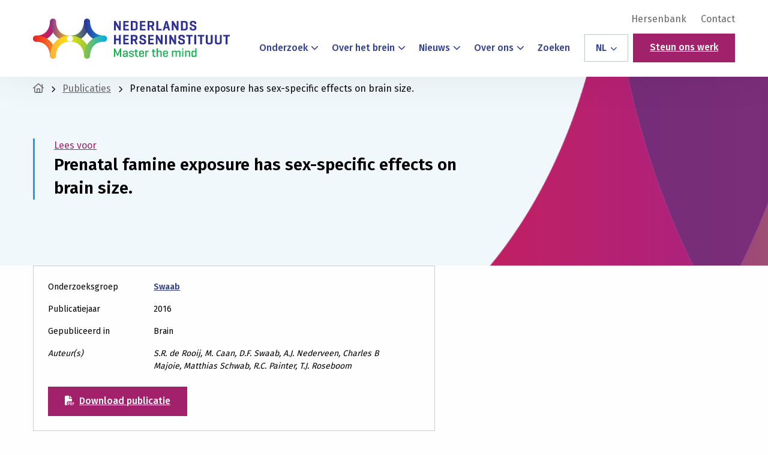

--- FILE ---
content_type: text/html; charset=utf-8
request_url: https://www.google.com/recaptcha/api2/anchor?ar=1&k=6Lc8UHcjAAAAAFCJwGBZ1tKjGwmiTb1_0qEcScRv&co=aHR0cHM6Ly9oZXJzZW5pbnN0aXR1dXQubmw6NDQz&hl=en&v=PoyoqOPhxBO7pBk68S4YbpHZ&size=invisible&anchor-ms=20000&execute-ms=30000&cb=5x1vnx1ms6ve
body_size: 48715
content:
<!DOCTYPE HTML><html dir="ltr" lang="en"><head><meta http-equiv="Content-Type" content="text/html; charset=UTF-8">
<meta http-equiv="X-UA-Compatible" content="IE=edge">
<title>reCAPTCHA</title>
<style type="text/css">
/* cyrillic-ext */
@font-face {
  font-family: 'Roboto';
  font-style: normal;
  font-weight: 400;
  font-stretch: 100%;
  src: url(//fonts.gstatic.com/s/roboto/v48/KFO7CnqEu92Fr1ME7kSn66aGLdTylUAMa3GUBHMdazTgWw.woff2) format('woff2');
  unicode-range: U+0460-052F, U+1C80-1C8A, U+20B4, U+2DE0-2DFF, U+A640-A69F, U+FE2E-FE2F;
}
/* cyrillic */
@font-face {
  font-family: 'Roboto';
  font-style: normal;
  font-weight: 400;
  font-stretch: 100%;
  src: url(//fonts.gstatic.com/s/roboto/v48/KFO7CnqEu92Fr1ME7kSn66aGLdTylUAMa3iUBHMdazTgWw.woff2) format('woff2');
  unicode-range: U+0301, U+0400-045F, U+0490-0491, U+04B0-04B1, U+2116;
}
/* greek-ext */
@font-face {
  font-family: 'Roboto';
  font-style: normal;
  font-weight: 400;
  font-stretch: 100%;
  src: url(//fonts.gstatic.com/s/roboto/v48/KFO7CnqEu92Fr1ME7kSn66aGLdTylUAMa3CUBHMdazTgWw.woff2) format('woff2');
  unicode-range: U+1F00-1FFF;
}
/* greek */
@font-face {
  font-family: 'Roboto';
  font-style: normal;
  font-weight: 400;
  font-stretch: 100%;
  src: url(//fonts.gstatic.com/s/roboto/v48/KFO7CnqEu92Fr1ME7kSn66aGLdTylUAMa3-UBHMdazTgWw.woff2) format('woff2');
  unicode-range: U+0370-0377, U+037A-037F, U+0384-038A, U+038C, U+038E-03A1, U+03A3-03FF;
}
/* math */
@font-face {
  font-family: 'Roboto';
  font-style: normal;
  font-weight: 400;
  font-stretch: 100%;
  src: url(//fonts.gstatic.com/s/roboto/v48/KFO7CnqEu92Fr1ME7kSn66aGLdTylUAMawCUBHMdazTgWw.woff2) format('woff2');
  unicode-range: U+0302-0303, U+0305, U+0307-0308, U+0310, U+0312, U+0315, U+031A, U+0326-0327, U+032C, U+032F-0330, U+0332-0333, U+0338, U+033A, U+0346, U+034D, U+0391-03A1, U+03A3-03A9, U+03B1-03C9, U+03D1, U+03D5-03D6, U+03F0-03F1, U+03F4-03F5, U+2016-2017, U+2034-2038, U+203C, U+2040, U+2043, U+2047, U+2050, U+2057, U+205F, U+2070-2071, U+2074-208E, U+2090-209C, U+20D0-20DC, U+20E1, U+20E5-20EF, U+2100-2112, U+2114-2115, U+2117-2121, U+2123-214F, U+2190, U+2192, U+2194-21AE, U+21B0-21E5, U+21F1-21F2, U+21F4-2211, U+2213-2214, U+2216-22FF, U+2308-230B, U+2310, U+2319, U+231C-2321, U+2336-237A, U+237C, U+2395, U+239B-23B7, U+23D0, U+23DC-23E1, U+2474-2475, U+25AF, U+25B3, U+25B7, U+25BD, U+25C1, U+25CA, U+25CC, U+25FB, U+266D-266F, U+27C0-27FF, U+2900-2AFF, U+2B0E-2B11, U+2B30-2B4C, U+2BFE, U+3030, U+FF5B, U+FF5D, U+1D400-1D7FF, U+1EE00-1EEFF;
}
/* symbols */
@font-face {
  font-family: 'Roboto';
  font-style: normal;
  font-weight: 400;
  font-stretch: 100%;
  src: url(//fonts.gstatic.com/s/roboto/v48/KFO7CnqEu92Fr1ME7kSn66aGLdTylUAMaxKUBHMdazTgWw.woff2) format('woff2');
  unicode-range: U+0001-000C, U+000E-001F, U+007F-009F, U+20DD-20E0, U+20E2-20E4, U+2150-218F, U+2190, U+2192, U+2194-2199, U+21AF, U+21E6-21F0, U+21F3, U+2218-2219, U+2299, U+22C4-22C6, U+2300-243F, U+2440-244A, U+2460-24FF, U+25A0-27BF, U+2800-28FF, U+2921-2922, U+2981, U+29BF, U+29EB, U+2B00-2BFF, U+4DC0-4DFF, U+FFF9-FFFB, U+10140-1018E, U+10190-1019C, U+101A0, U+101D0-101FD, U+102E0-102FB, U+10E60-10E7E, U+1D2C0-1D2D3, U+1D2E0-1D37F, U+1F000-1F0FF, U+1F100-1F1AD, U+1F1E6-1F1FF, U+1F30D-1F30F, U+1F315, U+1F31C, U+1F31E, U+1F320-1F32C, U+1F336, U+1F378, U+1F37D, U+1F382, U+1F393-1F39F, U+1F3A7-1F3A8, U+1F3AC-1F3AF, U+1F3C2, U+1F3C4-1F3C6, U+1F3CA-1F3CE, U+1F3D4-1F3E0, U+1F3ED, U+1F3F1-1F3F3, U+1F3F5-1F3F7, U+1F408, U+1F415, U+1F41F, U+1F426, U+1F43F, U+1F441-1F442, U+1F444, U+1F446-1F449, U+1F44C-1F44E, U+1F453, U+1F46A, U+1F47D, U+1F4A3, U+1F4B0, U+1F4B3, U+1F4B9, U+1F4BB, U+1F4BF, U+1F4C8-1F4CB, U+1F4D6, U+1F4DA, U+1F4DF, U+1F4E3-1F4E6, U+1F4EA-1F4ED, U+1F4F7, U+1F4F9-1F4FB, U+1F4FD-1F4FE, U+1F503, U+1F507-1F50B, U+1F50D, U+1F512-1F513, U+1F53E-1F54A, U+1F54F-1F5FA, U+1F610, U+1F650-1F67F, U+1F687, U+1F68D, U+1F691, U+1F694, U+1F698, U+1F6AD, U+1F6B2, U+1F6B9-1F6BA, U+1F6BC, U+1F6C6-1F6CF, U+1F6D3-1F6D7, U+1F6E0-1F6EA, U+1F6F0-1F6F3, U+1F6F7-1F6FC, U+1F700-1F7FF, U+1F800-1F80B, U+1F810-1F847, U+1F850-1F859, U+1F860-1F887, U+1F890-1F8AD, U+1F8B0-1F8BB, U+1F8C0-1F8C1, U+1F900-1F90B, U+1F93B, U+1F946, U+1F984, U+1F996, U+1F9E9, U+1FA00-1FA6F, U+1FA70-1FA7C, U+1FA80-1FA89, U+1FA8F-1FAC6, U+1FACE-1FADC, U+1FADF-1FAE9, U+1FAF0-1FAF8, U+1FB00-1FBFF;
}
/* vietnamese */
@font-face {
  font-family: 'Roboto';
  font-style: normal;
  font-weight: 400;
  font-stretch: 100%;
  src: url(//fonts.gstatic.com/s/roboto/v48/KFO7CnqEu92Fr1ME7kSn66aGLdTylUAMa3OUBHMdazTgWw.woff2) format('woff2');
  unicode-range: U+0102-0103, U+0110-0111, U+0128-0129, U+0168-0169, U+01A0-01A1, U+01AF-01B0, U+0300-0301, U+0303-0304, U+0308-0309, U+0323, U+0329, U+1EA0-1EF9, U+20AB;
}
/* latin-ext */
@font-face {
  font-family: 'Roboto';
  font-style: normal;
  font-weight: 400;
  font-stretch: 100%;
  src: url(//fonts.gstatic.com/s/roboto/v48/KFO7CnqEu92Fr1ME7kSn66aGLdTylUAMa3KUBHMdazTgWw.woff2) format('woff2');
  unicode-range: U+0100-02BA, U+02BD-02C5, U+02C7-02CC, U+02CE-02D7, U+02DD-02FF, U+0304, U+0308, U+0329, U+1D00-1DBF, U+1E00-1E9F, U+1EF2-1EFF, U+2020, U+20A0-20AB, U+20AD-20C0, U+2113, U+2C60-2C7F, U+A720-A7FF;
}
/* latin */
@font-face {
  font-family: 'Roboto';
  font-style: normal;
  font-weight: 400;
  font-stretch: 100%;
  src: url(//fonts.gstatic.com/s/roboto/v48/KFO7CnqEu92Fr1ME7kSn66aGLdTylUAMa3yUBHMdazQ.woff2) format('woff2');
  unicode-range: U+0000-00FF, U+0131, U+0152-0153, U+02BB-02BC, U+02C6, U+02DA, U+02DC, U+0304, U+0308, U+0329, U+2000-206F, U+20AC, U+2122, U+2191, U+2193, U+2212, U+2215, U+FEFF, U+FFFD;
}
/* cyrillic-ext */
@font-face {
  font-family: 'Roboto';
  font-style: normal;
  font-weight: 500;
  font-stretch: 100%;
  src: url(//fonts.gstatic.com/s/roboto/v48/KFO7CnqEu92Fr1ME7kSn66aGLdTylUAMa3GUBHMdazTgWw.woff2) format('woff2');
  unicode-range: U+0460-052F, U+1C80-1C8A, U+20B4, U+2DE0-2DFF, U+A640-A69F, U+FE2E-FE2F;
}
/* cyrillic */
@font-face {
  font-family: 'Roboto';
  font-style: normal;
  font-weight: 500;
  font-stretch: 100%;
  src: url(//fonts.gstatic.com/s/roboto/v48/KFO7CnqEu92Fr1ME7kSn66aGLdTylUAMa3iUBHMdazTgWw.woff2) format('woff2');
  unicode-range: U+0301, U+0400-045F, U+0490-0491, U+04B0-04B1, U+2116;
}
/* greek-ext */
@font-face {
  font-family: 'Roboto';
  font-style: normal;
  font-weight: 500;
  font-stretch: 100%;
  src: url(//fonts.gstatic.com/s/roboto/v48/KFO7CnqEu92Fr1ME7kSn66aGLdTylUAMa3CUBHMdazTgWw.woff2) format('woff2');
  unicode-range: U+1F00-1FFF;
}
/* greek */
@font-face {
  font-family: 'Roboto';
  font-style: normal;
  font-weight: 500;
  font-stretch: 100%;
  src: url(//fonts.gstatic.com/s/roboto/v48/KFO7CnqEu92Fr1ME7kSn66aGLdTylUAMa3-UBHMdazTgWw.woff2) format('woff2');
  unicode-range: U+0370-0377, U+037A-037F, U+0384-038A, U+038C, U+038E-03A1, U+03A3-03FF;
}
/* math */
@font-face {
  font-family: 'Roboto';
  font-style: normal;
  font-weight: 500;
  font-stretch: 100%;
  src: url(//fonts.gstatic.com/s/roboto/v48/KFO7CnqEu92Fr1ME7kSn66aGLdTylUAMawCUBHMdazTgWw.woff2) format('woff2');
  unicode-range: U+0302-0303, U+0305, U+0307-0308, U+0310, U+0312, U+0315, U+031A, U+0326-0327, U+032C, U+032F-0330, U+0332-0333, U+0338, U+033A, U+0346, U+034D, U+0391-03A1, U+03A3-03A9, U+03B1-03C9, U+03D1, U+03D5-03D6, U+03F0-03F1, U+03F4-03F5, U+2016-2017, U+2034-2038, U+203C, U+2040, U+2043, U+2047, U+2050, U+2057, U+205F, U+2070-2071, U+2074-208E, U+2090-209C, U+20D0-20DC, U+20E1, U+20E5-20EF, U+2100-2112, U+2114-2115, U+2117-2121, U+2123-214F, U+2190, U+2192, U+2194-21AE, U+21B0-21E5, U+21F1-21F2, U+21F4-2211, U+2213-2214, U+2216-22FF, U+2308-230B, U+2310, U+2319, U+231C-2321, U+2336-237A, U+237C, U+2395, U+239B-23B7, U+23D0, U+23DC-23E1, U+2474-2475, U+25AF, U+25B3, U+25B7, U+25BD, U+25C1, U+25CA, U+25CC, U+25FB, U+266D-266F, U+27C0-27FF, U+2900-2AFF, U+2B0E-2B11, U+2B30-2B4C, U+2BFE, U+3030, U+FF5B, U+FF5D, U+1D400-1D7FF, U+1EE00-1EEFF;
}
/* symbols */
@font-face {
  font-family: 'Roboto';
  font-style: normal;
  font-weight: 500;
  font-stretch: 100%;
  src: url(//fonts.gstatic.com/s/roboto/v48/KFO7CnqEu92Fr1ME7kSn66aGLdTylUAMaxKUBHMdazTgWw.woff2) format('woff2');
  unicode-range: U+0001-000C, U+000E-001F, U+007F-009F, U+20DD-20E0, U+20E2-20E4, U+2150-218F, U+2190, U+2192, U+2194-2199, U+21AF, U+21E6-21F0, U+21F3, U+2218-2219, U+2299, U+22C4-22C6, U+2300-243F, U+2440-244A, U+2460-24FF, U+25A0-27BF, U+2800-28FF, U+2921-2922, U+2981, U+29BF, U+29EB, U+2B00-2BFF, U+4DC0-4DFF, U+FFF9-FFFB, U+10140-1018E, U+10190-1019C, U+101A0, U+101D0-101FD, U+102E0-102FB, U+10E60-10E7E, U+1D2C0-1D2D3, U+1D2E0-1D37F, U+1F000-1F0FF, U+1F100-1F1AD, U+1F1E6-1F1FF, U+1F30D-1F30F, U+1F315, U+1F31C, U+1F31E, U+1F320-1F32C, U+1F336, U+1F378, U+1F37D, U+1F382, U+1F393-1F39F, U+1F3A7-1F3A8, U+1F3AC-1F3AF, U+1F3C2, U+1F3C4-1F3C6, U+1F3CA-1F3CE, U+1F3D4-1F3E0, U+1F3ED, U+1F3F1-1F3F3, U+1F3F5-1F3F7, U+1F408, U+1F415, U+1F41F, U+1F426, U+1F43F, U+1F441-1F442, U+1F444, U+1F446-1F449, U+1F44C-1F44E, U+1F453, U+1F46A, U+1F47D, U+1F4A3, U+1F4B0, U+1F4B3, U+1F4B9, U+1F4BB, U+1F4BF, U+1F4C8-1F4CB, U+1F4D6, U+1F4DA, U+1F4DF, U+1F4E3-1F4E6, U+1F4EA-1F4ED, U+1F4F7, U+1F4F9-1F4FB, U+1F4FD-1F4FE, U+1F503, U+1F507-1F50B, U+1F50D, U+1F512-1F513, U+1F53E-1F54A, U+1F54F-1F5FA, U+1F610, U+1F650-1F67F, U+1F687, U+1F68D, U+1F691, U+1F694, U+1F698, U+1F6AD, U+1F6B2, U+1F6B9-1F6BA, U+1F6BC, U+1F6C6-1F6CF, U+1F6D3-1F6D7, U+1F6E0-1F6EA, U+1F6F0-1F6F3, U+1F6F7-1F6FC, U+1F700-1F7FF, U+1F800-1F80B, U+1F810-1F847, U+1F850-1F859, U+1F860-1F887, U+1F890-1F8AD, U+1F8B0-1F8BB, U+1F8C0-1F8C1, U+1F900-1F90B, U+1F93B, U+1F946, U+1F984, U+1F996, U+1F9E9, U+1FA00-1FA6F, U+1FA70-1FA7C, U+1FA80-1FA89, U+1FA8F-1FAC6, U+1FACE-1FADC, U+1FADF-1FAE9, U+1FAF0-1FAF8, U+1FB00-1FBFF;
}
/* vietnamese */
@font-face {
  font-family: 'Roboto';
  font-style: normal;
  font-weight: 500;
  font-stretch: 100%;
  src: url(//fonts.gstatic.com/s/roboto/v48/KFO7CnqEu92Fr1ME7kSn66aGLdTylUAMa3OUBHMdazTgWw.woff2) format('woff2');
  unicode-range: U+0102-0103, U+0110-0111, U+0128-0129, U+0168-0169, U+01A0-01A1, U+01AF-01B0, U+0300-0301, U+0303-0304, U+0308-0309, U+0323, U+0329, U+1EA0-1EF9, U+20AB;
}
/* latin-ext */
@font-face {
  font-family: 'Roboto';
  font-style: normal;
  font-weight: 500;
  font-stretch: 100%;
  src: url(//fonts.gstatic.com/s/roboto/v48/KFO7CnqEu92Fr1ME7kSn66aGLdTylUAMa3KUBHMdazTgWw.woff2) format('woff2');
  unicode-range: U+0100-02BA, U+02BD-02C5, U+02C7-02CC, U+02CE-02D7, U+02DD-02FF, U+0304, U+0308, U+0329, U+1D00-1DBF, U+1E00-1E9F, U+1EF2-1EFF, U+2020, U+20A0-20AB, U+20AD-20C0, U+2113, U+2C60-2C7F, U+A720-A7FF;
}
/* latin */
@font-face {
  font-family: 'Roboto';
  font-style: normal;
  font-weight: 500;
  font-stretch: 100%;
  src: url(//fonts.gstatic.com/s/roboto/v48/KFO7CnqEu92Fr1ME7kSn66aGLdTylUAMa3yUBHMdazQ.woff2) format('woff2');
  unicode-range: U+0000-00FF, U+0131, U+0152-0153, U+02BB-02BC, U+02C6, U+02DA, U+02DC, U+0304, U+0308, U+0329, U+2000-206F, U+20AC, U+2122, U+2191, U+2193, U+2212, U+2215, U+FEFF, U+FFFD;
}
/* cyrillic-ext */
@font-face {
  font-family: 'Roboto';
  font-style: normal;
  font-weight: 900;
  font-stretch: 100%;
  src: url(//fonts.gstatic.com/s/roboto/v48/KFO7CnqEu92Fr1ME7kSn66aGLdTylUAMa3GUBHMdazTgWw.woff2) format('woff2');
  unicode-range: U+0460-052F, U+1C80-1C8A, U+20B4, U+2DE0-2DFF, U+A640-A69F, U+FE2E-FE2F;
}
/* cyrillic */
@font-face {
  font-family: 'Roboto';
  font-style: normal;
  font-weight: 900;
  font-stretch: 100%;
  src: url(//fonts.gstatic.com/s/roboto/v48/KFO7CnqEu92Fr1ME7kSn66aGLdTylUAMa3iUBHMdazTgWw.woff2) format('woff2');
  unicode-range: U+0301, U+0400-045F, U+0490-0491, U+04B0-04B1, U+2116;
}
/* greek-ext */
@font-face {
  font-family: 'Roboto';
  font-style: normal;
  font-weight: 900;
  font-stretch: 100%;
  src: url(//fonts.gstatic.com/s/roboto/v48/KFO7CnqEu92Fr1ME7kSn66aGLdTylUAMa3CUBHMdazTgWw.woff2) format('woff2');
  unicode-range: U+1F00-1FFF;
}
/* greek */
@font-face {
  font-family: 'Roboto';
  font-style: normal;
  font-weight: 900;
  font-stretch: 100%;
  src: url(//fonts.gstatic.com/s/roboto/v48/KFO7CnqEu92Fr1ME7kSn66aGLdTylUAMa3-UBHMdazTgWw.woff2) format('woff2');
  unicode-range: U+0370-0377, U+037A-037F, U+0384-038A, U+038C, U+038E-03A1, U+03A3-03FF;
}
/* math */
@font-face {
  font-family: 'Roboto';
  font-style: normal;
  font-weight: 900;
  font-stretch: 100%;
  src: url(//fonts.gstatic.com/s/roboto/v48/KFO7CnqEu92Fr1ME7kSn66aGLdTylUAMawCUBHMdazTgWw.woff2) format('woff2');
  unicode-range: U+0302-0303, U+0305, U+0307-0308, U+0310, U+0312, U+0315, U+031A, U+0326-0327, U+032C, U+032F-0330, U+0332-0333, U+0338, U+033A, U+0346, U+034D, U+0391-03A1, U+03A3-03A9, U+03B1-03C9, U+03D1, U+03D5-03D6, U+03F0-03F1, U+03F4-03F5, U+2016-2017, U+2034-2038, U+203C, U+2040, U+2043, U+2047, U+2050, U+2057, U+205F, U+2070-2071, U+2074-208E, U+2090-209C, U+20D0-20DC, U+20E1, U+20E5-20EF, U+2100-2112, U+2114-2115, U+2117-2121, U+2123-214F, U+2190, U+2192, U+2194-21AE, U+21B0-21E5, U+21F1-21F2, U+21F4-2211, U+2213-2214, U+2216-22FF, U+2308-230B, U+2310, U+2319, U+231C-2321, U+2336-237A, U+237C, U+2395, U+239B-23B7, U+23D0, U+23DC-23E1, U+2474-2475, U+25AF, U+25B3, U+25B7, U+25BD, U+25C1, U+25CA, U+25CC, U+25FB, U+266D-266F, U+27C0-27FF, U+2900-2AFF, U+2B0E-2B11, U+2B30-2B4C, U+2BFE, U+3030, U+FF5B, U+FF5D, U+1D400-1D7FF, U+1EE00-1EEFF;
}
/* symbols */
@font-face {
  font-family: 'Roboto';
  font-style: normal;
  font-weight: 900;
  font-stretch: 100%;
  src: url(//fonts.gstatic.com/s/roboto/v48/KFO7CnqEu92Fr1ME7kSn66aGLdTylUAMaxKUBHMdazTgWw.woff2) format('woff2');
  unicode-range: U+0001-000C, U+000E-001F, U+007F-009F, U+20DD-20E0, U+20E2-20E4, U+2150-218F, U+2190, U+2192, U+2194-2199, U+21AF, U+21E6-21F0, U+21F3, U+2218-2219, U+2299, U+22C4-22C6, U+2300-243F, U+2440-244A, U+2460-24FF, U+25A0-27BF, U+2800-28FF, U+2921-2922, U+2981, U+29BF, U+29EB, U+2B00-2BFF, U+4DC0-4DFF, U+FFF9-FFFB, U+10140-1018E, U+10190-1019C, U+101A0, U+101D0-101FD, U+102E0-102FB, U+10E60-10E7E, U+1D2C0-1D2D3, U+1D2E0-1D37F, U+1F000-1F0FF, U+1F100-1F1AD, U+1F1E6-1F1FF, U+1F30D-1F30F, U+1F315, U+1F31C, U+1F31E, U+1F320-1F32C, U+1F336, U+1F378, U+1F37D, U+1F382, U+1F393-1F39F, U+1F3A7-1F3A8, U+1F3AC-1F3AF, U+1F3C2, U+1F3C4-1F3C6, U+1F3CA-1F3CE, U+1F3D4-1F3E0, U+1F3ED, U+1F3F1-1F3F3, U+1F3F5-1F3F7, U+1F408, U+1F415, U+1F41F, U+1F426, U+1F43F, U+1F441-1F442, U+1F444, U+1F446-1F449, U+1F44C-1F44E, U+1F453, U+1F46A, U+1F47D, U+1F4A3, U+1F4B0, U+1F4B3, U+1F4B9, U+1F4BB, U+1F4BF, U+1F4C8-1F4CB, U+1F4D6, U+1F4DA, U+1F4DF, U+1F4E3-1F4E6, U+1F4EA-1F4ED, U+1F4F7, U+1F4F9-1F4FB, U+1F4FD-1F4FE, U+1F503, U+1F507-1F50B, U+1F50D, U+1F512-1F513, U+1F53E-1F54A, U+1F54F-1F5FA, U+1F610, U+1F650-1F67F, U+1F687, U+1F68D, U+1F691, U+1F694, U+1F698, U+1F6AD, U+1F6B2, U+1F6B9-1F6BA, U+1F6BC, U+1F6C6-1F6CF, U+1F6D3-1F6D7, U+1F6E0-1F6EA, U+1F6F0-1F6F3, U+1F6F7-1F6FC, U+1F700-1F7FF, U+1F800-1F80B, U+1F810-1F847, U+1F850-1F859, U+1F860-1F887, U+1F890-1F8AD, U+1F8B0-1F8BB, U+1F8C0-1F8C1, U+1F900-1F90B, U+1F93B, U+1F946, U+1F984, U+1F996, U+1F9E9, U+1FA00-1FA6F, U+1FA70-1FA7C, U+1FA80-1FA89, U+1FA8F-1FAC6, U+1FACE-1FADC, U+1FADF-1FAE9, U+1FAF0-1FAF8, U+1FB00-1FBFF;
}
/* vietnamese */
@font-face {
  font-family: 'Roboto';
  font-style: normal;
  font-weight: 900;
  font-stretch: 100%;
  src: url(//fonts.gstatic.com/s/roboto/v48/KFO7CnqEu92Fr1ME7kSn66aGLdTylUAMa3OUBHMdazTgWw.woff2) format('woff2');
  unicode-range: U+0102-0103, U+0110-0111, U+0128-0129, U+0168-0169, U+01A0-01A1, U+01AF-01B0, U+0300-0301, U+0303-0304, U+0308-0309, U+0323, U+0329, U+1EA0-1EF9, U+20AB;
}
/* latin-ext */
@font-face {
  font-family: 'Roboto';
  font-style: normal;
  font-weight: 900;
  font-stretch: 100%;
  src: url(//fonts.gstatic.com/s/roboto/v48/KFO7CnqEu92Fr1ME7kSn66aGLdTylUAMa3KUBHMdazTgWw.woff2) format('woff2');
  unicode-range: U+0100-02BA, U+02BD-02C5, U+02C7-02CC, U+02CE-02D7, U+02DD-02FF, U+0304, U+0308, U+0329, U+1D00-1DBF, U+1E00-1E9F, U+1EF2-1EFF, U+2020, U+20A0-20AB, U+20AD-20C0, U+2113, U+2C60-2C7F, U+A720-A7FF;
}
/* latin */
@font-face {
  font-family: 'Roboto';
  font-style: normal;
  font-weight: 900;
  font-stretch: 100%;
  src: url(//fonts.gstatic.com/s/roboto/v48/KFO7CnqEu92Fr1ME7kSn66aGLdTylUAMa3yUBHMdazQ.woff2) format('woff2');
  unicode-range: U+0000-00FF, U+0131, U+0152-0153, U+02BB-02BC, U+02C6, U+02DA, U+02DC, U+0304, U+0308, U+0329, U+2000-206F, U+20AC, U+2122, U+2191, U+2193, U+2212, U+2215, U+FEFF, U+FFFD;
}

</style>
<link rel="stylesheet" type="text/css" href="https://www.gstatic.com/recaptcha/releases/PoyoqOPhxBO7pBk68S4YbpHZ/styles__ltr.css">
<script nonce="rBcJ7lSSA_gHMWG562bBLw" type="text/javascript">window['__recaptcha_api'] = 'https://www.google.com/recaptcha/api2/';</script>
<script type="text/javascript" src="https://www.gstatic.com/recaptcha/releases/PoyoqOPhxBO7pBk68S4YbpHZ/recaptcha__en.js" nonce="rBcJ7lSSA_gHMWG562bBLw">
      
    </script></head>
<body><div id="rc-anchor-alert" class="rc-anchor-alert"></div>
<input type="hidden" id="recaptcha-token" value="[base64]">
<script type="text/javascript" nonce="rBcJ7lSSA_gHMWG562bBLw">
      recaptcha.anchor.Main.init("[\x22ainput\x22,[\x22bgdata\x22,\x22\x22,\[base64]/[base64]/[base64]/[base64]/[base64]/[base64]/KGcoTywyNTMsTy5PKSxVRyhPLEMpKTpnKE8sMjUzLEMpLE8pKSxsKSksTykpfSxieT1mdW5jdGlvbihDLE8sdSxsKXtmb3IobD0odT1SKEMpLDApO08+MDtPLS0pbD1sPDw4fFooQyk7ZyhDLHUsbCl9LFVHPWZ1bmN0aW9uKEMsTyl7Qy5pLmxlbmd0aD4xMDQ/[base64]/[base64]/[base64]/[base64]/[base64]/[base64]/[base64]\\u003d\x22,\[base64]\x22,\x22R3/[base64]/w5DCjcOMwrVJwqpHwq8LwoYFw5vDtMKXfDbDoC7CkwXCu8OSdMOBU8KFBMOlecOGDsKLDhhzYSXChMKtHMOOwrMBCSYwDcOjwrZcLcOWEcOEHsKdwoXDlMO6wqsEe8OENQ7CszLDiU/Csm7CrnNdwoEvV2gOd8K0wrrDp1rDmDIHw6/CkFnDtsOmT8KHwqNPwqvDucKRwpQpwrrCmsKEw5JAw5hMwpjDiMOQw7/CtyLDlzTCr8OmfTfCksKdBMOTwpXColjDscKsw5JdecKYw7EZNsOta8KrwoAGM8KAw6bDr8OuVArCnG/DsWkYwrUAXX9+JSTDjWPCs8OSFT9Bw4Mowo17w77Dj8Kkw5k8FsKYw7pTwpAHwrnChxHDu33CjcKMw6XDv3XCgMOawp7CrRfChsOjdcK4Lw7CuB7CkVfDp8O2NFR4woXDqcO6w4x4SANmwo3Dq3fDr8K9ZTTCtsOIw7DCtsKVwo/CnsKrwpY8wrvCrE7Coj3CrW3DmcK+OCvDtsK9CsOJTsOgG11Bw4LCnX7DtBMBw4jCjMOmwpVhCcK8LwlbHMK8w6EgwqfClsOtDMKXcSlRwr/Du0TDiko4FDnDjMOIwqhxw4BcwoHCkmnCucOWccOSwq4EJsOnDMKlw5TDpWEMEMODQ33CjhHDpQ40XMOiw5XDsn8iSsKOwr9AIMO2XBjChMKAIsKnbsO0CyjCgsOTC8OsEW0QaFPDtsKML8KQwpNpA1Fow5UNacKdw7/DpcOlHMKdwqZSQ0/DonTCiUtdEsK0McOdw7PDlDvDpsKzAcOACETCvcODCXMueDDCui/CisOgw4/DqTbDl3NLw4x6dSI9AlJSacK7wqfDug/Cgh/DjsOGw6cPwoBvwp4xZcK7YcOjw49/DTU5fF7DiX4FbsOfwrZDwr/CiMOnSsKdwqfCicORwoPCrcOlPsKJwopqTMOJwrLCpMOwwrDDj8O3w6s2K8KAbsOEw6jDscKPw5lywqjDgMO7dy48EyZIw7Z/amwNw7gmw50US1fCnMKzw7JVwrVBSgTCtsOAQynCkwIKwpfClMK7fRDDmToAwo/[base64]/[base64]/CrMO8w79Bw6guw77CkHXDhTAuJcOkwr/Cv8KwJS95WMKew4F1w7DCpFjCu8KNZn8+w6wiwqlgRcKqXQIycMOiecOuwrnChCtcwoVsw7LDqkwhwq4Zw7vDr8KfccKlw6LDqR0/w4gRKAYrw53DkcKPw5fChcK2dW7DiF3DiMK5aAgcI3/DlMKYc8OhaFdcDDICISzDk8O7IFE3XXxGwq7DuzzDjsKLw4lrw4HCsVlmw6kRwoAvYHDDs8K/[base64]/[base64]/[base64]/DpmHCozbDlsO7wpJ/wqfCimBVMsK7cSfClxI3MwjCqWnDmcOmw6PCnMOTwqXCvw/Cgg06Z8OKwrTCpcOnZMKWw51twp/Dq8KGwrANwpYaw7FvKsOjwpFYesOEwo0Zw5pzbsKYw7RvwpzDhVVYwqPDlMKEcG/CjTk9BhTDgsOGW8O/w7/CtsOuwoEZLHHDmsOywpzCjsKpWcK/I3zCk31Rw7lwwo/CgcKJwoPCksKwd8KCw6VZwqAvwq7CsMO+ORkyYFUGwo5Owrdew7LCp8KTwo7CkgjDnTPDncKtGFzCjsKSR8KWfcKaYcOlbxvDt8KdwqkdwrnDmmdxBXjCkMKQw6dwdsK/ShbCvjrDmCIrwrFMEQtVwodpeMOURibCuDPCgMK7w69Rwrdlw5/DvivDncKWwpdZwodTwqhCwoc1HifCmcKEwr8rH8K3YMOiwoRSRQB0FxUuAsKew5MWw5rDlXY/wrfDnGgWecKaDcOwfsOFXMKcw6JcO8OXw6g0wp/DqQlVwo4HS8KTwpU1JGYAwpw6MkjDonF+wrRkLcOsw5jCgcK0PjJ0wr9eHz3ChxnDn8OUw4VOwowaw5LDunDDgsOLw5/Dh8O3eAcvw73Cp0nCp8ORAgjDg8OZYcKywo3Cr2fCl8ODEMKsHj7DtylGwqXDsMOSEMOWwozDqcOsw4HCsU4NwpvCkmI3wqNYwrpDwpnCqMOsIXzDkwttXXEhXhV3EsOmwrkuJsOtw4Jkw7TDj8KCHcOTw6oqECNaw4tANUpgw4Ywa8KKOx8/wpHDkMK2wpFpWsK3fcKhw6fDncKFwrUvw7HDkcK8O8KUwp3Dj17CmCQdBsO6GzjCkybCt3p/[base64]/DucKYUTgPw4d1woMTw4XCmn/DvcKjw5kyRsKUMsKMPMOMWsOdR8KHfcKRAcOvw7Y4wpUrwpENwoFcU8KGfETCtsK8QQADaR8FKcOLbsKIHsKwwpBRHXPCumrCr07Dl8O5w4JMTw3DtMKuwrjCp8OBwqjCvcOIw5tsXsKZYRcGwojCk8OdRgvDrFlAQ8KTDWnDk8K6wo5kN8KkwpVnw5DDgcKtMBc/w6jChMK+fmY3w5XDrRzDsRPDpMORO8K0H3Y9woLCuDDDnWXDihB7wrBYLsOcw6jDgz92woNcwqARZsOOwpwxPyTCvjzDkMKdwq13LcK1w6tAw6t6woVTw7JIwpEPw4TCn8K1EF/CiV5Rw61ywp3DmEbDj3RSw6dIwoJ7w61qwq7DvzsvScKzX8O9w4XCm8Otw6ZNwr7CpsK3wrPDmSQiw6B1w4nDlQzCglPDp17CkF7Cg8Kyw7bDgMOgH31ewqoqwqHDgWzCocKowqTDsQhgO2fDjsONalEFIMKsZCgQwqvCoRHCgMKGMl/Cr8OnN8O9w5LClcO9w6fDisK5w7HCrGRAwo0NCsKEw64BwptVwobCugfDhsO4WjDCssOTWy7DnMKOUVd4AsO4WMKrwoPCgMOEw7DCn24YLnbDgcKIwqBCwrfDoV3CpcKSw4jDpsO/woMWw7vDrMK6eiTDiyxQCjLDtH0GwolhBg7DjSnCusOtfTPDg8OawowFdH1fP8OcdsKcw5/Dh8OMw7DCllZeQ2LCqMKjLcOaw5AEOVrDk8OHwr3DkyMiaifDrcOcRMKtwq3CiTNmwotdwozCkMOEdMK2w6PCulDCmgUtwq3DnhYRw4rDkMOuwoXDkMKRG8O0w4HCtGTCtxfCimdAw6vDqFjCi8KPJEAKbcOEw77DvX96AQ/Di8K/P8KUwrvDkXDDvsO0asOqKkpwYcOIesOVZA8STsOBLMKTwqzCo8KCwoXDgQ1Hw6B5w4TDjcOKPcKpfsKsKMOoCsOKecKNw7PDnX/Cqk3Dt1Q/[base64]/w77DqDFNwrnDoFhrw7LCkMOywrLCo1JqwrjCjXHCmsK0KcKUwqLCv1AdwqV4dkfCisKAwrtdwrZuRWNBw63DnF10woN5wofDhwAoGjhDw7VYwrHCqGQKw51Mw6jDrHTCgcOdGsOaw67DvsKrXsOaw4EBGsKgwpZWwog/w6HDssOnLms3wpHCvcKGwocZw6zCiTPDscKvBzzDvhFFwrzCqsKywq9ywoJVesOCPxNrOnZkD8K+McKqwp1jaB3CmcKQXFLCpsKrwqrDjMK+w5UgYMKhNsOLMcOyYGgyw5wnOjrCosOWw6hVw58XQTRSwq/DmzXDg8OZw611wrd7asOsDsKFwrIWw547wrHDoCrDv8KSDwBFwrbDrAzDmE3CiUTDrwzDtBLCu8O4wqVfKcOGUnhAIsKPTMOABh9zHynCqgDDg8OUw7/CkiJTwrI3enEww5MQwolUwrzCpkbCvH98w7YmbW7Ct8KXw6rDm8OeNVVHScKJGz0Gwrx3LcK/WMO2WMKEwo57w77DvcKow7l5wrxZasKUw6TCkVvDs0tNwqbCjcOiHMOqw7tEHw7CrA/CmMOMF8OoF8OkOT/CoBFkDsKgw6PCssOLwpBOw6rCo8K2P8OlDX1lWcKRGzY3YX/ChcKZw5krwrjCqDPDi8KAPcKEw6EBScK5w6LDk8KHRhLCi2bCrcKNfsOsw4zCoh3ChycLAsOFKsKVwobDsDXDmsKfwoHCgcKFwp1WXmPDgMOlJVUhdcKDwp4Lw6QawozCoRJowpIjwo/[base64]/Do8OkwrxvdHdKwq7CkULCkcOeXXthfMKtTAhBw43DiMOwwofDomkHwrsCwoAzw4XDtsKvW2wRw5jClsOrScO4wpBzDHfDvsONEHVAw5xWTMOswp/DnSHDkW7Dn8OCQm/[base64]/[base64]/CiUBRw5jDkhbDpyomFxvCj8KTwqjCkcKkwrhyw5/[base64]/CjcOBw6fDm8O/LjFrwqlLHMOsw43DuB7Du8O2w44Zwpp7McOHCMKUTFfDo8ONwrPDolA/Ywxhw6ZtXsOqw6fCiMOVImF6w61VLsO+c0LDrcK0wrlrOcO5SAbDvMKSHsOHd0sfEsK4CxtEGBUtw5fDm8OSb8O9wqh2XF3CqnnCksKWYSAkw54aAsOLdkbDk8KgCjh7w7vCgsKZexYtEMKPwpILFS94L8KGSGjClm7DlAtcWn/DoD0Cw51zwqc/FxwVBFrDscO9wrESOcK7Py52d8KrIlRpwponwqHDvmtZSkjDjS7DucKHeMKKw6bCsWZAacOFwqR4LcKEPi3Dm3IiZGMJAnHCscOCw5fDl8KnwpLDgsOjBMKdemRfw7TCkUVPwog6ScOmOC/CocKXw4zCncKDw7DCr8OFd8KoXMO/[base64]/DvMKzw57Dj8OKw77DsxNjwohMw6bDsH/ChcOZVMKXwqbDqsObcMOtSXkVBcOVwrXDiivDqsKdXsOIw7VEwogzwpbDvMOpw6/DsHrCg8KaFsKzwrvDmsKSMsOCw64Ow4lNwrNdFsKuwplPwrMnTGDCo0bDmMOVU8OPw7rDl0/[base64]/[base64]/w7LDlMKnesKrw6zDkEcnYGvCvMKOesK+w53Cp3vCoMOxw6HDisOkFgRnZ8KlwpAOwqLCocKswofChyjDkMOvwp4tcMO4wo9nBcKFwrFYKMKIXMOaw7BHGsKJN8O7wqLDi1Y/w4lkw54NwqQZR8Onw7pLwr0/w7tGw6TCqsOTwo5wLV3DvcKfw4olQMKLw4Y7wqZ+wqjCmGfDmEN1wqrDnsOOw6Vhw69AFMKdRcK+wrPCig/DkEDDoSjDh8KmVsKsTsKHJcO1FcKZw7wIw4/Co8KOwrXCk8Kew6DCrcOgEwYDw55VScOxDhvDkMKTY3fDsT8YdMK6BsKXc8Knw5skw6cKw4R+w4NrGUYLfS7Ch0sYwpjDg8KGVCzDsyDCk8OHw5ZKwp/DnlnDncO2P8K4ZTYnAMONS8KIdxnDhmLDjnxZZMOEw57Dm8KSwpjDqyrDq8Onw77Cu13CuyAQw6Q1w54Owrp2w57DpcK7w67Dt8OYwpUubh8tb1zDpsOvwrYpSMKMQksWw741w5XDl8KBwq0kw7p0wrbCqMO/w7DCpsOrw5J4eVHDhxXChR0HwotYw658w5jDnhg1wrYyQ8KJe8OlwojCjiJoR8O6HsOswp9gw4Vlw58Rw6fDhQMDwqNnKzBAD8OEbsOSwo/[base64]/Co8K8Mx3DqMKFAFzDpsOLYTjCh2HCukUcTsORwr4ow4fCkyjCh8KIworDgsKqU8OHwo1EwonDhcOawrh3wqXDtMKLMsKew4M0csOKRSpyw5bCo8Klwr0NEmjDql3Ci3YmZz1gwpLCncKmwqfCksKxScKtw6vDiGgWJ8K9wqtKwrzCgcK4ADTCp8KVw5LCojcYw4/CuU9+wq8WPsKBw4gDGMOdbMKHL8O0AMOlw4/Dlz/CisOyekI7EH3DtsOpYsKBSXsRBzQCw5Vewo5AdsOnwp4wNEhHEMO6ecO6w4vDoDXCvMObwpXCtSXDi2rDvcK3KcKtwqdRUcOdAsOrQ03DuMOSwrDCuHt9w7jCk8K3fWXCpMKww4zCl1TCgMKiPEMKw6F/[base64]/CkzDCjMOfwr16dyTCj8OmHSDDhMOHCsKhfCcMWMK+wozDvMKbNkvDssOQwo53ZWfDt8K2HwnCnsOiXgrDvMOEw5NRwpPDtWrDtThZw7kQFsOtwoRrw6pgMcO7ZRU8N2lndcO2VT1CMsO3wp49Fj/[base64]/wrzDksKEEsKwCcO1w5dwMMOmQn5aOMKBwoVbE3hsFsO/w4YJGGRPw47DhUkWwpnDhcKOEsO3WH7DoGUNbEjDszdFVsOUfsK/DMOgw7LDpMKGHSQlXMOxeTTDisKswrlJfxA4EsOrUSstwrHDkMKjb8K1RcKtw4HCr8K9H8KeXMKGw4bDkcOnwqhpw7PCoFAJSxplQ8KjcsKfRHbDo8Olw6hbLjIew4PCmsKjfsKzM3TCk8OIbmFewpseccKtMMKSwpFww4cND8Ovw5ltwqUDwq/DvsO6ADZaCsKsR2rCu0XCiMKwwoFEwrlKwpt1w4/Cr8Okw4/CtSXDtCHDjsK5ZcKXBUpdUW/[base64]/[base64]/EMO9d8KzWDBRw5/[base64]/CmMKiF0/DqMKEOMOLOkbDjMOOIRk3wo7Di8KQOcOEAUzCoQHDncK6wpLChkU4VUkMwoYqwpwuw5PCnVnDlcK0wr/CmzQDBDs/w4seFCcyfmPChsOqa8OpZmEwBhLDt8OcHVHCp8OMcR/CtMKDLMOnwrt8w6MUYz3CmsKgwoXDpcOAw4vDqsONw6zCusO6w5zCksO2RcKVMQLDtzHCjcKVdsK/woELCwF3OxPCoDcAfkHCtxMnwrFnQldQDMKIwp7DrsOmwobCpmnDm3fCg3tbWcOLfsKTwqZqPyXCqnVFw4pawp3Ct2huwrTDlzbClWdcdxjDnn7Dih5EwoU3OMKpG8K0D33CuMOHwrPClcKnwp3Dr8OJPsK5RsOcwph8wrHDhcKEw4g/[base64]/Du8K1w40aZsK4woducThtw7jDh3VIaG1LfcKKbsOTbhPCqXTCvCsiBxsvw63CiGc1KsKOFcK2RxzDiVhSMcKZw7YxT8OmwqBjWcKywo/Dl2sRAAtqHRYuGsKGw4/Dp8K7RMKSw6Fmw5rChBTDgzJPw7/ComPCjMK6wooZwonDuhLCrXRNwowSw4zCowEDwpsNw73CuknCnQpMM05yVAJ7w5HDkMOmKsKHITUDVMORwrnCuMOwwrzCmMOxwoQBGQfDvmIiw6Q+GsOywrHDhhHDhcKHw41Tw7/CqcKgJTrCp8KQwrLDgkEAS3PCjcOgwrJcOkhqUcO/wpfCuMO2EH0TwrHClMOqw6TDssKFwpQyG8KxbMKtw61Ww67CvkJMSj8zAMOrQiLCtsOVdSFXw5fCicOWw4hveBTDtxvDnMOee8OqNDTDikhow74CKS/DkMO4VsK8DWJCO8KtMHAOw7EIw5XDgcOoEjDDumxbwr/CscOLwq0Aw6rDu8KDwrbCrEPDt39hwpLCjcOAw4YHXm9Iw69Ow6Fgw5/[base64]/[base64]/DtsOQDsKQX0x6UsOeNhRvXDfDl8O0IcOwQsOrR8OUwr/CjMOsw7pFw5wvwqbDlU8afxpnw4bDnMK9wpcUw70tVGADw7nDjmrDhMOHWVnCqsOVw6zCly7CsVzDisKwLMKcUcO6QcKrwppKwpd2P3jDksObYMOSShp6ZcOfEcOww7zDvcOIw4VyOT/CrMOfw6oyRcONwqDDlXfDihFjwokJwo8AwqDCiw1aw5DDuivDlMO8dg4uGGdSw4TDp0dtwolFHn8uZAsPwooww5LDsgXDpQvCpW1Vw4Q3wqY/w6R4QcKGCRrDqmzDhMOvwpZBGBRvwofCv2t2V8OpWMKcCsONP04cJsKdJxFpw6Eywot/CMKewpvCjsKCGsKhw6/Dum9NN1DChFfDvcKkdFDDosObaCtUEsOXwq8CEEfDnlHCmTnDksKlF2HCjMOcwqJhLjoHA3LDt1/DisOBJW5Bw5xTMCHCvcK8w499w6gDYsOBw7sZwpbCl8OEw688E1BSexXDhsKhPQ/CqMO2w7XCgsK7wowcZsO8dnd6UgbDlsOxwrlqbmTCosKOw5dHfho9wrQoFhnDmxPCqGEnw6jDmG3ChsKyEMK0w7kTw7VRfTYNHiNTw6zCrTFlw6jDoCLCrCpndhDCnMO2Xx7CucOpYMOfwp8Ewr/Cs0JPwr4ew592w7/[base64]/ClcK4wqHDuCnDik3Cgid0w6JSwpvDiMOGw67ClggqwqLDqlXCk8KWw4w5w4DDv2rClRJsVUoBfyPCgcKsw7B5wr/DnBDDmMOtwoI8w6/DucKON8K/CcO6CxjCtTMuw4vCiMO5woPDq8OeB8OrCHoTwo19Ex/DqcOAwrFiwpzDjXbDpHDCvsOZY8ODw6ICw5wKU07Cq0rDngdSagfCvGPDocKPGS7Dim5/w4LClcOWw7rCj045w6BPLBXCgikHw5vDjcOICcOHYyIoFEbCoAXChMOkwqvCk8OiwpLDu8OKw5ddw6/CmsOcTBl4wrBowqPCpVDCjMOlwoxeZMOrwqsYB8KzwqF4w44XPHnDi8KLJsOIfMOdwqXDm8OxwqZWWkUgw4jCv1IaEWLCp8K0PRVJw4nDpMKQwrFGbsK0Pj5eN8K7XcKhwqfDl8OrM8Kzwo/Ds8KqVsKAIcKzYCxEw5lKYyJAYsOzOx5TUwTCqcKbw5oVe0RkJsK2wpnCpXQYCg8FH8KawpvDnsOjwqHDoMOzA8Oaw4nCmsKODSjDm8O9w7TDn8O1wr4UQsKbwrjCpjfCvB/CoMOVwqbCgirDgy8rLUhMw6QjAcO3A8K4w6EOw74TwrjCicOqw5gtwrLDmkZawqwmdMKvL2vDtSRbw75xwql2UijDpQQbwr0fccOIwroHEMKBwrIOw753ScKDQFUsJMKRRcKQe1kMw7V8ZX3Cg8OQF8Otwr/[base64]/[base64]/IsOtHyBoP8KtwrYOYkTDpsK4esOGCsOddVLDhMKSw7DCmcOFdlfCuzdBw6pyw7DDk8Kkw5JXw6Jjwo3CisO2wpF1w7llw6Rdw6jCicKswpTDmkjCr8O5IHnDgj/CvQbDhgjCkcONFsOXQsO/[base64]/CjA40w6fCgl0LQgHDlWZ+w4PCmX3DszAGYgTDpgh5B8KQw6A8AHLChcOwNsO4woDDksKVwo/[base64]/Do1zCrsOiwoo1w7fDksOHHcOewoc8wqfCqQlMwpXDgknCtRJ+w5pEwoQSUcK+XsKJU8OXwp07w4nCiFlSwozDhSZXw4kvw5tvHsOww7tcG8KjC8Kywq9bFMOFJ2bCjVnDkcKuw5BmGsOHw5vDrUbDlMKnacOwGMKJwoklLRkOwolkwo/DsMOWwpdqwrd/OmpfeBbCq8KHVMKvw53CrcKrw59fwooJKsKpRGHCvMKnwpzCosOIwqxGEcK+SWrDjcKDwpvCulNiBsODNS7DgiDCnsOoDU0Fw7IZOcO0wpHDml12AHFzwqPCmwvDl8KBw6TCuD/[base64]/[base64]/[base64]/[base64]/VyEHw40Aw6fClcOHwo3Ck8Kiw7A1DsO6w5AAwqvDtcOrD8KYw78pcnjCuQLCmsOHwqrDjBUtwpc0XMKOwrnCl8KZYcOkwpFVw63CtU4ZIwcnO1sXF1jCocOewpJaV2vDvsKXBgHCmk1bwqHDm8KjwqHDiMK3YxN/JARNHFIKRHPDvcO6Cg8Yw4/DvQbDqMOoOWZMw4gjw5FcwpfCgcKxw55FT1RJV8OjOXYGw4sVcsOXHjvDq8OLw6VJw6XDtcKwSMOnwpXCl2jDsWkQw5TCp8OVwp7DtQ/[base64]/wpB7w7Eww4bCtUXDncOyw6YzNhBjwpQLw6N2wpICXmUswr3DmcKFN8Oow4nCrDk7wokgD287wpXCmcKQw4wUw4/DrRETw73DvQN5ScOQQsONw4zCr25ZwrfDnzQfG2LCpScvw68Vw67CtixiwqtsGQXClMKFwqTCnnbCiMOjwrEdUcKfQcK2ZTEdwpPDuwPChcKuXxxveC0XXDnCmRoQHloxw5cpCUwWbMKqwoouwpXCvsOVw5zDjMOzXw1ow5TCkMKDTk9mw7/CgHkLf8KmPlZcHDrDl8Oew5jCicO/asKqK30Iw4VGeCbDn8OlUljDscOjBsKUWVbCvMKWdA0HMsObWkjCrMKXb8KJwonDmxJqwrTDk0JhIcK8Y8OSflkxwpzCjTRRw5UnDBocBmJIOMKKdkgcw5IWw7vCgV01QSbCmBDCq8KDX3QJw6Jxwoc4E8OHMEJew77DiMK8w4YWw5LDslHDnsOyBTYKTyo/w78Re8KJw47DugUBw77ChS4kKD/CmsORw4HCucOXwqQSwrbDjXYVwpXDvcORFcKiw58Awp/[base64]/YcOow4bDky1owqjCtkjDvTDCuUnDpsK+wodAw7fCrB7DnSRZw5shwqPDvsOGwotSbUjDtMOfaDdaXWVRwp5DJjHCmcOHRcKDI19Ww4hAwrVtJ8K1Z8OPwp3Dr8K/w77DugYDAMKcAX/Dhzh0N1Ylw5NlHDMYfcOPK11CEl5WZz4FcitsD8OTPiNjwoHDmA7DgsK/[base64]/Cp8KWfDRERcOwXDo6RE3ColdvHHPCgEBYXsO2wp9DFxkyTTXDp8KcElBfwp3DqxHCh8KAw70IFEPDl8OSJV3DvSIUesKVV2Eew43Dq0/[base64]/ChMOZJsORwpDCjsK/L8OTRxnDh8OSw4kRw57DpsO5wqjDicK2bcO1ID1gw4Inb8KqcMO3fFoOwrd/bAXDvRtJPU05wobCkMKjw6Anwr/DrMOzRz/CjxPCvsKEPcOFw4HCmELDmMOnHsOvPcOLW1RZw6cHasKPCsONE8KLw7fDgAHDu8KYwpk8AsKzMF7ColNlwro9UMOdHw1pTMOLwoBzXAPCp0XDs1/Csg3Dj0gcwqpOw6zDthnChgYkwqF8w7fCnDnDmcOnenHCgmvCk8O5wqbDnMOAEmnDoMO5w6JnwrrDisKnwpPDijZROjMZwohKwqUkUAbCjjdQw4/[base64]/Cqn5Kw6BVMGcYwrPCqRjCrEnCvsOmRTTDhcOHdkYzcQAtwrQZFRANXMO2XVAPNHUlDz54IMOXFMOQEMKOHsK5wqMpOsOALcKpVWrDl8ODKSvCnS3DrMO1asOLe3lVUcKIbwDClsOmIMO/w5RTQ8OmZmTDrWc7bcKfwqvDqkPDtsO/[base64]/DpMO7w5DChSjCu3rDsMKvZyvClGzDgW4mwrzDp8Kwwr8vwqDCvsOQHMKnwr7DiMKjwpNkKcKew5PCg0fChGjDqHrDnlnDiMKyZ8OdwqPDqsO5wo/DuMKbw53Dm2HCi8OKA8OuLUXCvcOSP8KawpYEGnJfCcOjRMKZfBckWk7DhMKWwqHCiMOYwqcGw6AsOwLDmFTDgQrDvsKuw5rDo09Kw6ZTDWZpw4fDh2zCrT0xLU7DnSNYw63DhA3CkcKSwozDlmjDm8OKw6c5w5dswoYYwr/[base64]/DsBrCmh48IC/Ds8OAwqkVWU5Qw5/DqFkSdQfCmnUVKcKublZaw4bCvxPCpwpjwrgrw65yEyLDtsKrBVYrODhSw7fDkTJswrfDuMKTRyvCi8K6w6rDjWHDoU3CssKywoPCtcKTw78WSMOnwr7CiFvCm3fClmDCiQBpwpV3w4rDtw3DhToYXsKbZcKTw7wVw6I8TFvDsgxzwqFrOMK/[base64]/K1HDpxvDmwvDjcOgwrTCoMKBw7ZAV8O+w7t2NgXCsFDCk3zCgHzCtRM6X3DDo8Ouw6vDgsK9wpHCoWNcVTbCvXVFfcKGw6HCl8KnworCgj3DsRlcC1oOdGpLWArDiGDCrMOawr7Dk8KcVcONwrLDjcKCWGzDkXfDkFHDk8OJAcOCworDucKlw4/Dj8K8Hxlswr5uwrfDtHtbwonClsO7w5cYw4pqwobDtcKoJC/[base64]/wpnCoMOkBDIWwrZiwoMRwqPCgxvDuMOOYsKLNwDCsHJuVMO6WFR6V8KjwpzDvATCjQo8w6JrwqrDrcKtwp01c8K0w71uwqxdKhgqw45pJmUow7bDryzDqsOFDsOSIMO+AmttXhM2wr7CrMOxwpxARsOgwqEzw6lPwqDDuMOaFC9OLVDCisOCw5/ClR3CsMOQUsKQC8OEXELCvcK0fsOSRMKEXgLDiBQhcWfCr8OfF8K8w6zDhsK+A8OJw4RRw68cwqLDiyd+ehnDimzCt2FqE8OhfMKWX8OMbcK/L8KkwoYxw4jDkzPCoMO7aMOwwpbCtV7CnsOmw5QufEMNw4Qowo/[base64]/[base64]/DvHssWMOQw6PDgsKuFAjDl8ONOMOxw7N9YEDDrSgqw5LDnC4Bwohjw7YFwovCtcKowpfCjg8+wq7DmCsTKMKWLxQ2X8OsBW1Hw5gQwqgaCjDDmnfDj8O1wptrw6vDksOfw6R9w7JXw5BLwqTDp8KNNMK/KwcaTH7Cq8KVwqAIwqLDk8KEwrE7Ux94bEs7w6ROVsOWw5MTbsKHbDpawp/[base64]/wqrClsK6azNRw6rCuFoTwoFqw6jCsjHDoDjCjCLCnsOMb8Kkw6VDwrERw7gTF8O0wrLCoQkCccKALmXDg2/DsMOXWSTDhmBpWltxa8KzCw4twoEIwrzDt2hvwr7DosKSw6jCqiwxKsKHwpPCkMO1wolFwrxaAD0SbXjDtyLCvRHCuEzCmMKwQsKRwr/[base64]/DosOzekUUFRrDpMKTw4bDiEzCoMOBTsKcBWDDt8K7Gk/Cq1VfOzBmVsKvwr/Dt8KFwqzDvS0yPMKxYXrDjWEqwrVLw6bCisKuFFZ6YcONPcOtKBvCuhbDgcOmeHNiVQIQworCjh/DhjzCpEvCp8OlP8O+EMKkwofDvMOTOBI1wpjCr8OKSjtOw7rCncO3wpvDqcKxQMK7cAdQw70uw7Jlw5XDmsOSwqdVB2vCmMKPw6BjRHAcwrcdAcO7SxnCglJ/UDZ4w7VzZsOOQsKiw6Mow51FLsKqAXNxwoEhwpfDuMKsBWBZw4PDhMKLwoXDuMOLPUrDvWcow6/DkRcIecOWO2gzMG3DkQrCgDtmw486JFBbwrRrFsO2WCR9wobDszPDiMK2w41yw5fCsMOxwqHClxk5LsKYwr7Ci8K7bcKWbgLCgzrDgkDDn8OQTcKEw6RAwrXDjTg2wq02wr3Cg3pGw6zDh2/CrcOLwqvDncOsHcO+VT1Dw5fDm2cQPsKowoQBwqNQw5lMBxIrScK3w5N/Bwczw7xZw4jDnlAzZcOCI048O2/DmmTDoTNpwo9Hw4rDusOCZcKdHl1odsK3MMO5w6UwwrdNQS3DsAYiHcKPaD3Dmw7DgMKzwr4QT8KxbcOMwoVPwosyw6bDvTFlw70PwpRdCcOMOF0Iw6zCn8KMLRHDjcOmw59pwqp2wq0DNX/CimjDrV/DoikEFShVT8K/KsK9wq4ifRnClsKfw4LCrcKAGA3Cky7Cs8OfT8OZMBLDmsK7w6UkwroKwqPCijdVwr/[base64]/[base64]/wrTDnCFyKBQueG9aw69fZ8K8w6dyw7bDvMOaw48Kw7zDnl/[base64]/DpD9heh5Vw5fDp30hwrZQHMOPB8OBGiUJDB98w77CjWZ9wq/ClXnCqk3DkcK4SWvCqktHAcOtw7Brw4woBsOiHWU2SMO5Q8K4w713w7k1Ok5haMOjwqHCr8K2IMKFHh3CpcKxD8KywovCrMOXw4QTw5LDqsODwohrURkRwrLDpMO5b27Dn8K7X8Ohwp0ZX8O3cUhQRxTDnMK1WcKkwqHCmsOITn7Cig/DuVzChRsvZMOgB8KYwpLDq8KxwoF5wqFIQEA9FMOEw4tCHMOfZiXCvcKCSBbDiGYRdFx+Gg/Cp8O7wrt8Vi7ChsORex/Di1jCvcOQw5x1KsOewrDCmsKGacOTGnjDmsKTwoQ5wrPCvMK7w6/DvVLCtEEvw4krwoFjw6TCmMK5woPDhsOcVMKDFsO8w6lgwpbDvsKkwqtfw6fChjV6YcKBM8OmNk7Cp8KWTCHChMK6wpAyw4F4w5QvA8OmQsKrw44Vw7jCnnfDrMKJwpvDlsOrFT07w4wPAcOfdMKNVcKbVcOkbQnChAQFwp/[base64]/CqcO0wp/CqsKiw4dKN8KMRcOPwrfDlR7CoMKWwowkFCUgdG7ClcKeQkwHMcKCR0/[base64]/ChA1mBXvCpMKuUcOeRmTDqnfCsSAkw5vChVB2BcK1wrVEUB/DtsO3wrnDk8Oiwr/CpsKrCMKCHsKHDMO8YsOww6lDTMKILWwVwrDDg23DgMKWXMOmw4YTUMOAbMO+w59Lw6oWwqXCgcKwWiDDvjfCkBwAwpfClVHDrcOSasOdw6kaYsKtHi9tw4gOWMOoESI6ekdIwqPCh8O9w6zCgmdxUsKiw7MQDBXDuUMgeMOALcKQw44bw6Zgw79Tw6HDksK/UcKqWsOgwpfCuEHDrHVnwqTCiMKMXMOKcsO9CMO+V8OPd8K8WMOceQwBcsOPHShzOUw3wolEO8OIw5fCuMOHwqXCkFbChSnDscOwbMK1X2ZhwpcTPQlZGsKiw6wNIMOCw5bCksOjMmkYYsKLwpHCnxJ3wonCvC/CvDAKwrNpGgcVw4fDjUdqUkTCrR9Dw6jCiyrCsV0rw49pCMO5w7vDoTnDr8KYw5EUwpDDs1RTw4p3BMKlWMKVG8KDQCrClSZhClA+RcO1HTUowqzDg3LDksKmwoHCrcKjXgsNw5pFw6RBe3ISw6vDkzfCrMO3PVrCqi/CrxXCgcOZP1olGGZFw5DClMKqacOmwofCusOTcsKyZcOqGBTCucOXY0DCl8OXZh5vw75EVgAAw6hQwqBdCsOJwrsowpbCvMOewpQeAG3CtwtrE1XCpV3DqMOQwpHDrsOmNMK9w6nDiQcQw4cJYcOfw7lgTyLDpMK/fsO5wr8LwoQHBmJpZMKlwoPDpcKEWMKfF8KKwp7ClDx1w5/CoMK4ZsKjORjCgmVTwpXDkcKBwobDrcO+w694BMOaw7g7NcOjJAECw7zDqTs3HwQCHmbCmkLCo0NhYmTDrcOYw6FgLcKtfQ8Uw5Z2bMK9wo1Sw6XCrhU0Q8KpwpdzWsKbwp4lSjglwpwUwpoqwrHDm8K9w5bDo394w68gw6/Dnx8fUcOSw4ZTcsKweGrChzHDiGYlecKNbVnChipAA8KzHMKvw6jChyPDjlApwr5Twpd/wqlIw4fDk8ONw4fDtsK+RD/DqCNsf31TTTI8wp4FwqEMwpFUw7NeGSbClhLCgsK2wqMkw7tEw6XCtmgnw6DCkg3DhMKaw4TCkUjDjRLCsMOlNRdJN8Ozw5okwpPCp8Ojw4wowp5EwpAKTcOswrTDrMK3GWXCl8K0wpgdw7/DuiAsw6XDl8KjAloyXB3CjABDf8KHXmLDuMK+w7jCnjfDmsOzw47CmcOqw4ISdcKTM8KWHcKYwr/Dul83wolZwr/Cojk8CcKPWMKIeBTCpVUCPsK2wqXDgsOzPAYuGG7CumjCsX7Cv0Q0a8O8R8OZVmnCqiTDmivDklnDuMK1bsOQworCnsO6woNaFRDDqMO4I8Obwo7CjcKxF8KHaQlWImDCrsOoHcOfVVJow5wsw7LCuzxvwpbDrcOvw69jw7QuC1YPLDoawqx1wp/[base64]/MlUkw4HDsAo+XD5nNcKybcOWJCTDkMKDQMOiw68gfU9jwrLClsOEL8KjHBIHBsKTw7PCnhTDuXZqwqDDl8O4wp/[base64]/DkyYGDcOIwr0VwoV3WMOlaMO6wpXDhWsdcSt6UG/Dv3DCnHPCk8OpwobDgMKwJcKgXEpWwqTCm3lsFsOhw6PDjEZ3CVnCk1NCwr94VcKsOhnCgsOTI8K7NCNmUlU9I8OrCh7CiMO2w7EqFn8/w4LChUBdw6TCsMOUSxspbgNjwpdiwrHCt8O6w4rCi1HDusOBCcK5wqjClSLDii7DrBphX8O2U3PDgMKwcsOewrlVwqPDmiLClsKmwrg8w4NjwobCp0JhG8KkIC49wqxtwoQ7wq/Cu1MiZcOHwr8Qwq/DqMKkw4DCjwt4UmXDtMOJwocqwrPCmwx8WcOnMcOZw5pdw4AwXw3Co8OFwpXDrzJrw7PCmQYZw6rDiGkcwqXCml4Mwoc9MjnCslvDp8KEwo/CgsK6w6pWw4HCn8OdUEfDo8OTdMKhwo1GwrEzw5vCghsXwo0hworDtx4Ww6/[base64]/DrXccMRY7wpYGdC3Cj8KXw4Yuw6wrw5EbwpXDnMKmJCk4w41ywrLCiVrDhMOQKMOBUcOiwrjClMOZXUJiw5AhfnB6X8OTw5jCuwDDhMKUwrUmYcKoDBVnw5fDoQPDpzHCqUfCnsOGwoNJd8K0wqTCqMKeEsKXwq0Yw5nDqjLDt8Omd8K+w48rwoRPaGoRw5jCp8O/V1Jvwp14w6zCnVYaw6w0PGI7w44qwobDlMOMOR8qRQvCqsOlwpdsAcKfwo7DkcKpKsKhI8KSE8OpLGnCnMKbwpXChMO2cjlXZknCvStDwoHCglHCgMKma8KTBsO/[base64]/DrcOhw5VCfcO+w6nCtMO1w4VUwp7Cq8OhwobDvSfClSEjEgHDmWhNXj5wCsOsRsKTw5czwpNmw5jDvxkqw4caw5TDpjfCosK0wpbDssOvJMK9wrI\\u003d\x22],null,[\x22conf\x22,null,\x226Lc8UHcjAAAAAFCJwGBZ1tKjGwmiTb1_0qEcScRv\x22,0,null,null,null,0,[21,125,63,73,95,87,41,43,42,83,102,105,109,121],[1017145,884],0,null,null,null,null,0,null,0,null,700,1,null,0,\[base64]/76lBhnEnQkZnOKMAhmv8xEZ\x22,0,0,null,null,1,null,0,1,null,null,null,0],\x22https://herseninstituut.nl:443\x22,null,[3,1,1],null,null,null,1,3600,[\x22https://www.google.com/intl/en/policies/privacy/\x22,\x22https://www.google.com/intl/en/policies/terms/\x22],\x22ernZJONQXBu+k8AT0LIQJdZo7OywceTf5WRG6hy/zYE\\u003d\x22,1,0,null,1,1768970638260,0,0,[107],null,[87,218,217,19],\x22RC-PwECeR-Ts2vxTw\x22,null,null,null,null,null,\x220dAFcWeA4ZIz203gqw6VG7SZnB7WYMK5xToGcTkmFjiM3t7TWO5ZMGCEt3eHKkddVjmfgjW-5TMTpY3m8B3nKxnTN6fHvRPCq9eQ\x22,1769053438207]");
    </script></body></html>